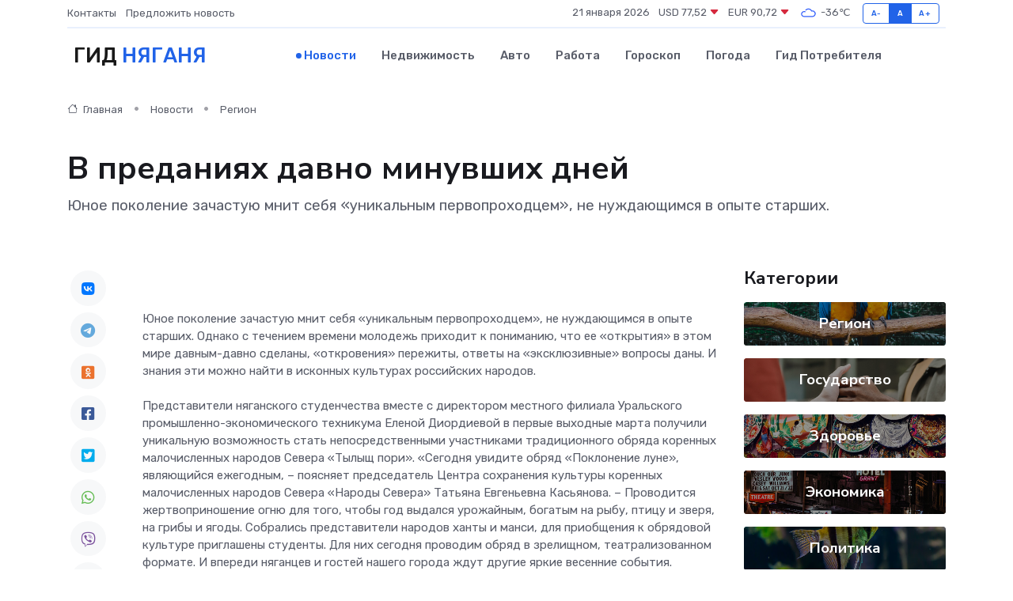

--- FILE ---
content_type: text/html; charset=utf-8
request_url: https://www.google.com/recaptcha/api2/aframe
body_size: 267
content:
<!DOCTYPE HTML><html><head><meta http-equiv="content-type" content="text/html; charset=UTF-8"></head><body><script nonce="IeGMrSnhWD9RN4MgDS6VLg">/** Anti-fraud and anti-abuse applications only. See google.com/recaptcha */ try{var clients={'sodar':'https://pagead2.googlesyndication.com/pagead/sodar?'};window.addEventListener("message",function(a){try{if(a.source===window.parent){var b=JSON.parse(a.data);var c=clients[b['id']];if(c){var d=document.createElement('img');d.src=c+b['params']+'&rc='+(localStorage.getItem("rc::a")?sessionStorage.getItem("rc::b"):"");window.document.body.appendChild(d);sessionStorage.setItem("rc::e",parseInt(sessionStorage.getItem("rc::e")||0)+1);localStorage.setItem("rc::h",'1769011217492');}}}catch(b){}});window.parent.postMessage("_grecaptcha_ready", "*");}catch(b){}</script></body></html>